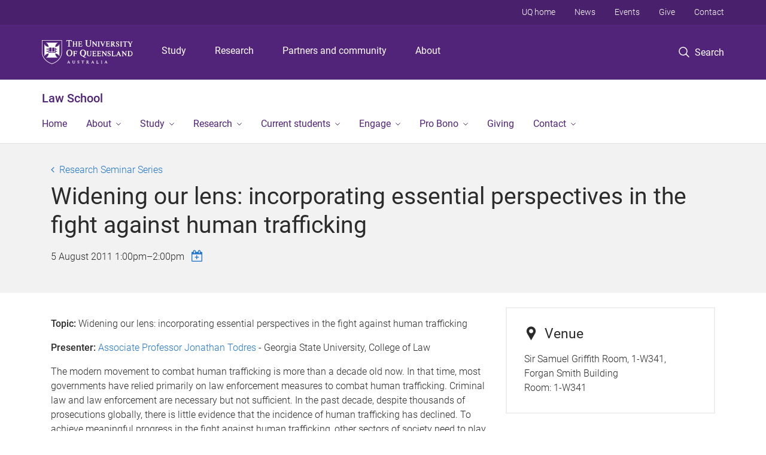

--- FILE ---
content_type: text/html; charset=utf-8
request_url: https://law.uq.edu.au/event/session/4939
body_size: 13256
content:
<!DOCTYPE html>
<!--[if lt IE 7]> <html class="lt-ie9 lt-ie8 lt-ie7" lang="en" dir="ltr"> <![endif]-->
<!--[if IE 7]> <html class="lte-ie7 lt-ie9 lt-ie8" lang="en" dir="ltr"> <![endif]-->
<!--[if IE 8]> <html class="lte-ie8 lt-ie9" lang="en" dir="ltr"> <![endif]-->
<!--[if lte IE 9]> <html class="lte-ie9" lang="en" dir="ltr"> <![endif]-->
<!--[if gt IE 9]><!--> <html xmlns="http://www.w3.org/1999/xhtml" lang="en" dir="ltr"> <!--<![endif]-->
<head>
  <meta http-equiv="Content-Type" content="text/html; charset=utf-8" />
<link rel="shortcut icon" href="https://law.uq.edu.au/sites/all/themes/custom/uq_standard/favicon.ico" type="image/vnd.microsoft.icon" />
<meta name="viewport" content="width=device-width,initial-scale=1" />
<link rel="apple-touch-icon" href="https://static.uq.net.au/v4/logos/corporate/uq-apple-touch-icon.png" type="image/png" />
<meta name="generator" content="Drupal 7 (https://www.drupal.org)" />
<link rel="canonical" href="https://law.uq.edu.au/event/session/4939" />
<link rel="shortlink" href="https://law.uq.edu.au/node/4939" />
<meta property="og:title" content="Widening our lens: incorporating essential perspectives in the fight against human trafficking" />
<meta property="og:updated_time" content="2020-11-04T15:52:29+10:00" />
<meta property="article:published_time" content="2016-09-28T15:04:52+10:00" />
<meta property="article:modified_time" content="2020-11-04T15:52:29+10:00" />
<meta name="msvalidate.01" content="1D347AB66A45715B5302E84A9FACA1F6" />
  <title>Research Seminar Series - Law School - University of Queensland</title>
  <style type="text/css" media="all">
@import url("https://law.uq.edu.au/sites/all/modules/contrib/field_hidden/field_hidden.css?t0lx85");
@import url("https://law.uq.edu.au/sites/all/modules/custom/uq_components/core/uq_snippets/uq_snippets.css?t0lx85");
@import url("https://law.uq.edu.au/modules/user/user.css?t0lx85");
@import url("https://law.uq.edu.au/sites/all/modules/contrib/video_filter/video_filter.css?t0lx85");
@import url("https://law.uq.edu.au/sites/all/modules/custom/uq_components/components/uq_panel_feature/css/style.css?t0lx85");
@import url("https://law.uq.edu.au/sites/all/modules/contrib/ckeditor_image2/ckeditor_image2.theme.css?t0lx85");
</style>
<style type="text/css" media="all">
@import url("https://law.uq.edu.au/sites/all/modules/contrib/panels/css/panels.css?t0lx85");
@import url("https://law.uq.edu.au/sites/all/modules/contrib/taxonomy_access/taxonomy_access.css?t0lx85");
</style>
<link type="text/css" rel="stylesheet" href="https://static.uq.net.au/v6/fonts/Roboto/roboto.css" media="all" />
<link type="text/css" rel="stylesheet" href="https://static.uq.net.au/latest/css/uqds_uq-standard.css?t0lx85" media="all" />
<style type="text/css" media="all">
@import url("https://law.uq.edu.au/sites/all/themes/custom/uq_standard/css/styles.css?t0lx85");
</style>
<style type="text/css" media="print">
@import url("https://law.uq.edu.au/sites/all/themes/custom/uq_standard/css/print.css?t0lx85");
</style>
  <!--[if lt IE 9]>
  <script src="/sites/all/themes/custom/uq_standard/bower_components/html5shiv/dist/html5shiv.min.js"></script>
  <script src="/sites/all/themes/custom/uq_standard/bower_components/respond/dest/respond.min.js"></script>
  <![endif]-->
  <script type="text/javascript">
<!--//--><![CDATA[//><!--
(function(i,s,o,g,r,a,m){i["GoogleAnalyticsObject"]=r;i[r]=i[r]||function(){(i[r].q=i[r].q||[]).push(arguments)},i[r].l=1*new Date();a=s.createElement(o),m=s.getElementsByTagName(o)[0];a.async=1;a.src=g;m.parentNode.insertBefore(a,m)})(window,document,"script","https://www.google-analytics.com/analytics.js","ga");ga("create", "UA-1590516-1", {"cookieDomain":"auto"});ga("require", "linkid", "linkid.js");ga("set", "anonymizeIp", true);ga("send", "pageview");
//--><!]]>
</script>
</head>
<body class="html not-front not-logged-in no-sidebars page-node page-node- page-node-4939 node-type-uq-event-session event-session-page" >
  <div class="skip-link">
    <a href="#main-menu" tabindex="1" class="skip-link__link element-invisible element-focusable">Skip to menu</a>
    <a href="#main-content" class="skip-link__link element-invisible element-focusable">Skip to content</a>
    <a href="#site-footer" class="skip-link__link element-invisible element-focusable">Skip to footer</a>
  </div>
    <div class="region region-page-top">
    <noscript aria-hidden="true"><iframe src="https://www.googletagmanager.com/ns.html?id=GTM-NC7M38Q"
 height="0" width="0" style="display:none;visibility:hidden"></iframe></noscript>
  </div>
  
  

<header class="uq-header" data-gtm-category="Header">
  <div class="uq-header__container">
    <div class="uq-header__menu-toggle">
      <button type="button" class="nav-primary__toggle nav-primary__menu-toggle slide-menu__control"
        data-target="global-mobile-nav" data-action="toggle">Menu
      </button>
    </div>
    <div class="uq-header__logo">
      <a class="logo--large" href="https://www.uq.edu.au/">
        <img alt="The University of Queensland"
          src="https://static.uq.net.au/v11/logos/corporate/uq-logo--reversed.svg">
      </a>
    </div>
    <div class="uq-header__nav-primary" data-gtm-category="Primary header">
      <nav class="uq-header__nav-primary-container" aria-label="primary navigation">
        <ul class="uq-header__nav-primary-list">
                    <li class="uq-header__nav-primary-item"><a
              class="uq-header__nav-primary-link"
              href="https://study.uq.edu.au/"
              data-gtm-label="Study">Study</a>
            
          </li>
                    <li class="uq-header__nav-primary-item"><a
              class="uq-header__nav-primary-link"
              href="https://research.uq.edu.au/"
              data-gtm-label="Research">Research</a>
            
          </li>
                    <li class="uq-header__nav-primary-item"><a
              class="uq-header__nav-primary-link"
              href="https://partners-community.uq.edu.au"
              data-gtm-label="Partners and community">Partners and community</a>
            
          </li>
                    <li class="uq-header__nav-primary-item"><a
              class="uq-header__nav-primary-link"
              href="https://about.uq.edu.au/"
              data-gtm-label="About">About</a>
            
          </li>
                  </ul>
      </nav>
    </div>
    <div class="uq-header__search-toggle" data-gtm-category="Search">
      <button class="nav-primary__toggle nav-primary__search-toggle" data-gtm-action="Toggle">
        <div class="search-toggle__label">Search</div>
      </button>
    </div>
  </div>

  <!-- Mobile only navigation -->
  <nav class="slide-menu global-mobile-nav" id="global-mobile-nav" aria-label="primary navigation mobile">
    <div class="uq-site-header__title-container">
      <div class="uq-site-header__title-container__left">
        <a href="/" class="uq-site-header__title">Law School</a>
      </div>
    </div>
    <ul>
      <!-- site specific navigation -->
              <li data-gtm-category="Main navigation">
          <a href="/" class="slide-menu__control"
            data-gtm-category="UQ Header"
            data-gtm-label="Home"
            aria-haspopup="true"
            aria-expanded="false"
            >
            Home          </a>
                    </li>
              <li data-gtm-category="Main navigation">
          <a href="/about" class="slide-menu__control"
            data-gtm-category="UQ Header"
            data-gtm-label="About"
            aria-haspopup="true"
            aria-expanded="false"
            >
            About          </a>
                          <ul>
                                                <li class='first__overview'>
                  <a href="/about" class="global-mobile-nav__audience-link slide-menu__control"
                      data-gtm-category="UQ Header"
                      data-gtm-label="About"
                      >
                      About                    </a>
                  </li>
                                                                              <li>
                        <a
                          href="/about/mission-and-strategy"
                          data-gtm-label="Mission and strategy > Mission and strategy"
                        >
                          Mission and strategy                        </a>
                      </li>
                                                                              <li>
                        <a
                          href="/about/our-people"
                          data-gtm-label="Our people > Our people"
                        >
                          Our people                        </a>
                      </li>
                                                                              <li>
                        <a
                          href="/news"
                          data-gtm-label="News > News"
                        >
                          News                        </a>
                      </li>
                                                                              <li>
                        <a
                          href="/about/history"
                          data-gtm-label="History > History"
                        >
                          History                        </a>
                      </li>
                                                                              <li>
                        <a
                          href="/your-new-law-school"
                          data-gtm-label="An inspiring environment > An inspiring environment"
                        >
                          An inspiring environment                        </a>
                      </li>
                                                                              <li>
                        <a
                          href="/about/awards"
                          data-gtm-label="Awards and achievements > Awards and achievements"
                        >
                          Awards and achievements                        </a>
                      </li>
                                                                                                                          </ul>
                    </li>
              <li data-gtm-category="Main navigation">
          <a href="/study" class="slide-menu__control"
            data-gtm-category="UQ Header"
            data-gtm-label="Study"
            aria-haspopup="true"
            aria-expanded="false"
            >
            Study          </a>
                          <ul>
                                                <li class='first__overview'>
                  <a href="/study" class="global-mobile-nav__audience-link slide-menu__control"
                      data-gtm-category="UQ Header"
                      data-gtm-label="Study"
                      >
                      Study                    </a>
                  </li>
                                                                              <li>
                        <a
                          href="/study/undergraduate"
                          data-gtm-label="Undergraduate study > Undergraduate study"
                        >
                          Undergraduate study                        </a>
                      </li>
                                                                              <li>
                        <a
                          href="/masters"
                          data-gtm-label="Masters guide > Masters guide"
                        >
                          Masters guide                        </a>
                      </li>
                                                                              <li>
                        <a
                          href="/study/phd"
                          data-gtm-label="PhDs and research master's degrees > PhDs and research master's degrees"
                        >
                          PhDs and research master's degrees                        </a>
                      </li>
                                                                              <li>
                        <a
                          href="/study/cpd"
                          data-gtm-label="Continuing Professional Development > Continuing Professional Development"
                        >
                          Continuing Professional Development                        </a>
                      </li>
                                                                              <li>
                        <a
                          href="/study/scholarships"
                          data-gtm-label="Scholarships and prizes > Scholarships and prizes"
                        >
                          Scholarships and prizes                        </a>
                      </li>
                                                                                                                          </ul>
                    </li>
              <li data-gtm-category="Main navigation">
          <a href="/research" class="slide-menu__control"
            data-gtm-category="UQ Header"
            data-gtm-label="Research"
            aria-haspopup="true"
            aria-expanded="false"
            >
            Research          </a>
                          <ul>
                                                <li class='first__overview'>
                  <a href="/research" class="global-mobile-nav__audience-link slide-menu__control"
                      data-gtm-category="UQ Header"
                      data-gtm-label="Research"
                      >
                      Research                    </a>
                  </li>
                                                                              <li>
                        <a
                          href="/research/research-themes"
                          data-gtm-label="Research themes > Research themes"
                        >
                          Research themes                        </a>
                      </li>
                                                                              <li>
                        <a
                          href="https://law.uq.edu.au/research#centres"
                          data-gtm-label="Research centres and groups > Research centres and groups"
                        >
                          Research centres and groups                        </a>
                      </li>
                                                                              <li>
                        <a
                          href="/research/partner"
                          data-gtm-label="Partner with us > Partner with us"
                        >
                          Partner with us                        </a>
                      </li>
                                                                              <li>
                        <a
                          href="/research/publications"
                          data-gtm-label="Publications and resources > Publications and resources"
                        >
                          Publications and resources                        </a>
                      </li>
                                                                              <li>
                        <a
                          href="/research/visitor-program"
                          data-gtm-label="Visitor Program > Visitor Program"
                        >
                          Visitor Program                        </a>
                      </li>
                                                                              <li>
                        <a
                          href="/research/whats-on"
                          data-gtm-label="What's On > What's On"
                        >
                          What's On                        </a>
                      </li>
                                                                                                                          </ul>
                    </li>
              <li data-gtm-category="Main navigation">
          <a href="/current-students" class="slide-menu__control"
            data-gtm-category="UQ Header"
            data-gtm-label="Current students"
            aria-haspopup="true"
            aria-expanded="false"
            >
            Current students          </a>
                          <ul>
                                                <li class='first__overview'>
                  <a href="/current-students" class="global-mobile-nav__audience-link slide-menu__control"
                      data-gtm-category="UQ Header"
                      data-gtm-label="Current students"
                      >
                      Current students                    </a>
                  </li>
                                                                              <li>
                        <a
                          href="/current-students/announcements-and-policies"
                          data-gtm-label="Announcements and policies > Announcements and policies"
                        >
                          Announcements and policies                        </a>
                      </li>
                                                                              <li>
                        <a
                          href="/student-support/information-students/assessment-and-examinations"
                          data-gtm-label="Assessment and examinations > Assessment and examinations"
                        >
                          Assessment and examinations                        </a>
                      </li>
                                                                              <li>
                        <a
                          href="/current-students/careers-overseas"
                          data-gtm-label="Careers and overseas opportunities > Careers and overseas opportunities"
                        >
                          Careers and overseas opportunities                        </a>
                      </li>
                                                                              <li>
                        <a
                          href="/current-students/course-information"
                          data-gtm-label="Course information and support > Course information and support"
                        >
                          Course information and support                        </a>
                      </li>
                                                                              <li>
                        <a
                          href="/current-students/hdr"
                          data-gtm-label="HDR resources > HDR resources"
                        >
                          HDR resources                        </a>
                      </li>
                                                                              <li>
                        <a
                          href="/current-students/wellness"
                          data-gtm-label="Life and wellbeing > Life and wellbeing"
                        >
                          Life and wellbeing                        </a>
                      </li>
                                                                              <li>
                        <a
                          href="/current-students/mooting"
                          data-gtm-label="Mooting > Mooting"
                        >
                          Mooting                        </a>
                      </li>
                                                                              <li>
                        <a
                          href="/current-students/student-societies"
                          data-gtm-label="Student societies > Student societies"
                        >
                          Student societies                        </a>
                      </li>
                                                                              <li>
                        <a
                          href="https://law.uq.edu.au/current-students/the-hub"
                          data-gtm-label="The Hub > The Hub"
                        >
                          The Hub                        </a>
                      </li>
                                                                              <li>
                        <a
                          href="/current-students/feedback"
                          data-gtm-label="Submit your feedback > Submit your feedback"
                        >
                          Submit your feedback                        </a>
                      </li>
                                                                                                                          </ul>
                    </li>
              <li data-gtm-category="Main navigation">
          <a href="/engagement" class="slide-menu__control"
            data-gtm-category="UQ Header"
            data-gtm-label="Engage"
            aria-haspopup="true"
            aria-expanded="false"
            >
            Engage          </a>
                          <ul>
                                                <li class='first__overview'>
                  <a href="/engagement" class="global-mobile-nav__audience-link slide-menu__control"
                      data-gtm-category="UQ Header"
                      data-gtm-label="Engage"
                      >
                      Engage                    </a>
                  </li>
                                                                              <li>
                        <a
                          href="/engage/alumni"
                          data-gtm-label="Alumni > Alumni"
                        >
                          Alumni                        </a>
                      </li>
                                                                              <li>
                        <a
                          href="/research/partner"
                          data-gtm-label="Research partners > Research partners"
                        >
                          Research partners                        </a>
                      </li>
                                                                              <li>
                        <a
                          href="/engage/events"
                          data-gtm-label="Events > Events"
                        >
                          Events                        </a>
                      </li>
                                                                              <li>
                        <a
                          href="/pro-bono/give"
                          data-gtm-label="Give to the UQ Pro Bono Centre > Give to the UQ Pro Bono Centre"
                        >
                          Give to the UQ Pro Bono Centre                        </a>
                      </li>
                                                                                                                          </ul>
                    </li>
              <li data-gtm-category="Main navigation">
          <a href="/pro-bono" class="slide-menu__control"
            data-gtm-category="UQ Header"
            data-gtm-label="Pro Bono"
            aria-haspopup="true"
            aria-expanded="false"
            >
            Pro Bono          </a>
                          <ul>
                                                <li class='first__overview'>
                  <a href="/pro-bono" class="global-mobile-nav__audience-link slide-menu__control"
                      data-gtm-category="UQ Header"
                      data-gtm-label="Pro Bono"
                      >
                      Pro Bono                    </a>
                  </li>
                                                                              <li>
                        <a
                          href="/pro-bono/about-uq-pro-bono-centre"
                          data-gtm-label="About us > About us"
                        >
                          About us                        </a>
                      </li>
                                                                              <li>
                        <a
                          href="/pro-bono/our-people"
                          data-gtm-label="Our people > Our people"
                        >
                          Our people                        </a>
                      </li>
                                                                              <li>
                        <a
                          href="/pro-bono/student-opportunities/join-roster"
                          data-gtm-label="For students > For students"
                        >
                          For students                        </a>
                      </li>
                                                                              <li>
                        <a
                          href="/pro-bono/practitioners"
                          data-gtm-label="For practitioners > For practitioners"
                        >
                          For practitioners                        </a>
                      </li>
                                                                              <li>
                        <a
                          href="/pro-bono/rrr-project"
                          data-gtm-label="Regional, Rural and Remote (RRR) Project > Regional, Rural and Remote (RRR) Project"
                        >
                          Regional, Rural and Remote (RRR) Project                        </a>
                      </li>
                                                                              <li>
                        <a
                          href="/current-students/course-information-and-support/legal-clinics"
                          data-gtm-label="LAWS5180: Clinical Legal Education > LAWS5180: Clinical Legal Education"
                        >
                          LAWS5180: Clinical Legal Education                        </a>
                      </li>
                                                                              <li>
                        <a
                          href="/pro-bono/publications"
                          data-gtm-label="Publications > Publications"
                        >
                          Publications                        </a>
                      </li>
                                                                              <li>
                        <a
                          href="https://law.uq.edu.au/pro-bono-roster-faqs"
                          data-gtm-label="FAQs > FAQs"
                        >
                          FAQs                        </a>
                      </li>
                                                                                                                          </ul>
                    </li>
              <li data-gtm-category="Main navigation">
          <a href="/giving" class="slide-menu__control"
            data-gtm-category="UQ Header"
            data-gtm-label="Giving"
            aria-haspopup="true"
            aria-expanded="false"
            >
            Giving          </a>
                    </li>
              <li data-gtm-category="Main navigation">
          <a href="/contact" class="slide-menu__control"
            data-gtm-category="UQ Header"
            data-gtm-label="Contact"
            aria-haspopup="true"
            aria-expanded="false"
            >
            Contact          </a>
                          <ul>
                                                <li class='first__overview'>
                  <a href="/contact" class="global-mobile-nav__audience-link slide-menu__control"
                      data-gtm-category="UQ Header"
                      data-gtm-label="Contact"
                      >
                      Contact                    </a>
                  </li>
                                                                              <li>
                        <a
                          href="/contact/staff-directory"
                          data-gtm-label="Staff directory > Staff directory"
                        >
                          Staff directory                        </a>
                      </li>
                                                                                                                          </ul>
                    </li>
            <!-- END : site specific navigation -->
            <li class="uq-header__newglobal-nav-item" data-gtm-category="Primary header">
        <a class="uq-header__newglobal-nav-link slide-menu__control"
          href="https://study.uq.edu.au/">Study</a>
              </li>
            <li class="uq-header__newglobal-nav-item" data-gtm-category="Primary header">
        <a class="uq-header__newglobal-nav-link slide-menu__control"
          href="https://research.uq.edu.au/">Research</a>
              </li>
            <li class="uq-header__newglobal-nav-item" data-gtm-category="Primary header">
        <a class="uq-header__newglobal-nav-link slide-menu__control"
          href="https://partners-community.uq.edu.au">Partners and community</a>
              </li>
            <li class="uq-header__newglobal-nav-item" data-gtm-category="Primary header">
        <a class="uq-header__newglobal-nav-link slide-menu__control"
          href="https://about.uq.edu.au/">About</a>
              </li>
                  <li class="uq-header__nav-secondary-item" data-gtm-category="Secondary header">
        <a class="uq-header__nav-secondary-link" href="https://www.uq.edu.au/">UQ home</a>
      </li>
            <li class="uq-header__nav-secondary-item" data-gtm-category="Secondary header">
        <a class="uq-header__nav-secondary-link" href="https://www.uq.edu.au/news/">News</a>
      </li>
            <li class="uq-header__nav-secondary-item" data-gtm-category="Secondary header">
        <a class="uq-header__nav-secondary-link" href="https://www.uq.edu.au/uq-events">Events</a>
      </li>
            <li class="uq-header__nav-secondary-item" data-gtm-category="Secondary header">
        <a class="uq-header__nav-secondary-link" href="https://alumni.uq.edu.au/giving/">Give</a>
      </li>
            <li class="uq-header__nav-secondary-item" data-gtm-category="Secondary header">
        <a class="uq-header__nav-secondary-link" href="https://contacts.uq.edu.au/">Contact</a>
      </li>
          </ul>
  </nav>
  <div class="uq-header__search" data-gtm-category="Search">
    <div class="uq-header__search-container">
      <form action="https://search.uq.edu.au/" method="get" data-gtm-action="Text search" data-gtm-form-action="">
        <fieldset>
          <div class="uq-header__search-query">
            <label for="edit-q" class="visually-hidden uq-header__search-query-label">Search term</label>
            <input type="text" id="edit-q" name="q" value="" maxlength="128" placeholder="Search by keyword" class="uq-header__search-query-input" data-gtm-trigger="change" data-gtm-form-search="">
            <span class="uq-header__search-query-button">
              <input type="submit" name="op" value="Search" class="uq-header__search-query-submit" data-gtm-trigger="click">
            </span>

                        <input type="hidden" value="https://law.uq.edu.au" name="as_sitesearch" id="edit-as_sitesearch-on">
          </div>
        </fieldset>
      </form>
    </div>
  </div>
  <div class="uq-header__nav-secondary">
    <nav class="uq-header__nav-secondary-container">
      <ul class="uq-header__nav-secondary-list">
                <li class="uq-header__nav-secondary-item">
          <a
            href="https://www.uq.edu.au/"
            class="uq-header__nav-secondary-link"
            data-gtm-category="Secondary header"
            data-gtm-label="UQ home"
          >
            UQ home          </a>
        </li>
                <li class="uq-header__nav-secondary-item">
          <a
            href="https://www.uq.edu.au/news/"
            class="uq-header__nav-secondary-link"
            data-gtm-category="Secondary header"
            data-gtm-label="News"
          >
            News          </a>
        </li>
                <li class="uq-header__nav-secondary-item">
          <a
            href="https://www.uq.edu.au/uq-events"
            class="uq-header__nav-secondary-link"
            data-gtm-category="Secondary header"
            data-gtm-label="Events"
          >
            Events          </a>
        </li>
                <li class="uq-header__nav-secondary-item">
          <a
            href="https://alumni.uq.edu.au/giving/"
            class="uq-header__nav-secondary-link"
            data-gtm-category="Secondary header"
            data-gtm-label="Give"
          >
            Give          </a>
        </li>
                <li class="uq-header__nav-secondary-item">
          <a
            href="https://contacts.uq.edu.au/"
            class="uq-header__nav-secondary-link"
            data-gtm-category="Secondary header"
            data-gtm-label="Contact"
          >
            Contact          </a>
        </li>
              </ul>
    </nav>
  </div>
</header>

  <div class="uq-site-header">
  <div class="uq-site-header__title-container">
    <div class="uq-site-header__title-container__left">
      <a href="/" class="uq-site-header__title">Law School</a>
    </div>
    <div class="uq-site-header__title-container__right">
      <button class="uq-site-header__navigation-toggle jsNavToggle" data-gtm-action="Toggle">Menu</button>
    </div>
  </div>
  <div class="uq-site-header__navigation-container">
    <nav class="uq-site-header__navigation" aria-label="Site navigation" id="jsNav">
      <ul class="uq-site-header__navigation__list uq-site-header__navigation__list--level-1">
                <li class="uq-site-header__navigation__list-item
                            ">
          <a href="/" aria-haspopup="true" aria-expanded="false"
            class="uq-site-header__navigation__list-link">
            Home          </a>
                  </li>
                <li class="uq-site-header__navigation__list-item
              uq-site-header__navigation__list-item--has-subnav              ">
          <a href="/about" aria-haspopup="true" aria-expanded="false"
            class="uq-site-header__navigation__list-link">
            About          </a>
                    <button class="uq-site-header__navigation__sub-toggle" data-gtm-action="Toggle"><span
              class="visually-hidden">Show About sub-navigation</span></button>
          <ul class="uq-site-header__navigation__list uq-site-header__navigation__list--level-2"
            aria-label="Study sub-navigation">
                                          <li class="uq-site-header__navigation__list-item">
                  <a href="/about/mission-and-strategy">
                    Mission and strategy                  </a>
                </li>
                                                        <li class="uq-site-header__navigation__list-item">
                  <a href="/about/our-people">
                    Our people                  </a>
                </li>
                                                        <li class="uq-site-header__navigation__list-item">
                  <a href="/news">
                    News                  </a>
                </li>
                                                        <li class="uq-site-header__navigation__list-item">
                  <a href="/about/history">
                    History                  </a>
                </li>
                                                        <li class="uq-site-header__navigation__list-item">
                  <a href="/your-new-law-school">
                    An inspiring environment                  </a>
                </li>
                                                        <li class="uq-site-header__navigation__list-item">
                  <a href="/about/awards">
                    Awards and achievements                  </a>
                </li>
                                                                                        </ul>
                  </li>
                <li class="uq-site-header__navigation__list-item
              uq-site-header__navigation__list-item--has-subnav              ">
          <a href="/study" aria-haspopup="true" aria-expanded="false"
            class="uq-site-header__navigation__list-link">
            Study          </a>
                    <button class="uq-site-header__navigation__sub-toggle" data-gtm-action="Toggle"><span
              class="visually-hidden">Show Study sub-navigation</span></button>
          <ul class="uq-site-header__navigation__list uq-site-header__navigation__list--level-2"
            aria-label="Study sub-navigation">
                                          <li class="uq-site-header__navigation__list-item">
                  <a href="/study/undergraduate">
                    Undergraduate study                  </a>
                </li>
                                                        <li class="uq-site-header__navigation__list-item">
                  <a href="/masters">
                    Masters guide                  </a>
                </li>
                                                        <li class="uq-site-header__navigation__list-item">
                  <a href="/study/phd">
                    PhDs and research master's degrees                  </a>
                </li>
                                                        <li class="uq-site-header__navigation__list-item">
                  <a href="/study/cpd">
                    Continuing Professional Development                  </a>
                </li>
                                                        <li class="uq-site-header__navigation__list-item">
                  <a href="/study/scholarships">
                    Scholarships and prizes                  </a>
                </li>
                                                                                        </ul>
                  </li>
                <li class="uq-site-header__navigation__list-item
              uq-site-header__navigation__list-item--has-subnav              ">
          <a href="/research" aria-haspopup="true" aria-expanded="false"
            class="uq-site-header__navigation__list-link">
            Research          </a>
                    <button class="uq-site-header__navigation__sub-toggle" data-gtm-action="Toggle"><span
              class="visually-hidden">Show Research sub-navigation</span></button>
          <ul class="uq-site-header__navigation__list uq-site-header__navigation__list--level-2"
            aria-label="Study sub-navigation">
                                          <li class="uq-site-header__navigation__list-item">
                  <a href="/research/research-themes">
                    Research themes                  </a>
                </li>
                                                        <li class="uq-site-header__navigation__list-item">
                  <a href="https://law.uq.edu.au/research#centres">
                    Research centres and groups                  </a>
                </li>
                                                        <li class="uq-site-header__navigation__list-item">
                  <a href="/research/partner">
                    Partner with us                  </a>
                </li>
                                                        <li class="uq-site-header__navigation__list-item">
                  <a href="/research/publications">
                    Publications and resources                  </a>
                </li>
                                                        <li class="uq-site-header__navigation__list-item">
                  <a href="/research/visitor-program">
                    Visitor Program                  </a>
                </li>
                                                        <li class="uq-site-header__navigation__list-item">
                  <a href="/research/whats-on">
                    What's On                  </a>
                </li>
                                                                                        </ul>
                  </li>
                <li class="uq-site-header__navigation__list-item
              uq-site-header__navigation__list-item--has-subnav              ">
          <a href="/current-students" aria-haspopup="true" aria-expanded="false"
            class="uq-site-header__navigation__list-link">
            Current students          </a>
                    <button class="uq-site-header__navigation__sub-toggle" data-gtm-action="Toggle"><span
              class="visually-hidden">Show Current students sub-navigation</span></button>
          <ul class="uq-site-header__navigation__list uq-site-header__navigation__list--level-2"
            aria-label="Study sub-navigation">
                                          <li class="uq-site-header__navigation__list-item">
                  <a href="/current-students/announcements-and-policies">
                    Announcements and policies                  </a>
                </li>
                                                        <li class="uq-site-header__navigation__list-item">
                  <a href="/student-support/information-students/assessment-and-examinations">
                    Assessment and examinations                  </a>
                </li>
                                                        <li class="uq-site-header__navigation__list-item">
                  <a href="/current-students/careers-overseas">
                    Careers and overseas opportunities                  </a>
                </li>
                                                        <li class="uq-site-header__navigation__list-item">
                  <a href="/current-students/course-information">
                    Course information and support                  </a>
                </li>
                                                        <li class="uq-site-header__navigation__list-item">
                  <a href="/current-students/hdr">
                    HDR resources                  </a>
                </li>
                                                        <li class="uq-site-header__navigation__list-item">
                  <a href="/current-students/wellness">
                    Life and wellbeing                  </a>
                </li>
                                                        <li class="uq-site-header__navigation__list-item">
                  <a href="/current-students/mooting">
                    Mooting                  </a>
                </li>
                                                        <li class="uq-site-header__navigation__list-item">
                  <a href="/current-students/student-societies">
                    Student societies                  </a>
                </li>
                                                        <li class="uq-site-header__navigation__list-item">
                  <a href="https://law.uq.edu.au/current-students/the-hub">
                    The Hub                  </a>
                </li>
                                                        <li class="uq-site-header__navigation__list-item">
                  <a href="/current-students/feedback">
                    Submit your feedback                  </a>
                </li>
                                                                                        </ul>
                  </li>
                <li class="uq-site-header__navigation__list-item
              uq-site-header__navigation__list-item--has-subnav              ">
          <a href="/engagement" aria-haspopup="true" aria-expanded="false"
            class="uq-site-header__navigation__list-link">
            Engage          </a>
                    <button class="uq-site-header__navigation__sub-toggle" data-gtm-action="Toggle"><span
              class="visually-hidden">Show Engage sub-navigation</span></button>
          <ul class="uq-site-header__navigation__list uq-site-header__navigation__list--level-2"
            aria-label="Study sub-navigation">
                                          <li class="uq-site-header__navigation__list-item">
                  <a href="/engage/alumni">
                    Alumni                  </a>
                </li>
                                                        <li class="uq-site-header__navigation__list-item">
                  <a href="/research/partner">
                    Research partners                  </a>
                </li>
                                                        <li class="uq-site-header__navigation__list-item">
                  <a href="/engage/events">
                    Events                  </a>
                </li>
                                                        <li class="uq-site-header__navigation__list-item">
                  <a href="/pro-bono/give">
                    Give to the UQ Pro Bono Centre                  </a>
                </li>
                                                                                        </ul>
                  </li>
                <li class="uq-site-header__navigation__list-item
              uq-site-header__navigation__list-item--has-subnav              ">
          <a href="/pro-bono" aria-haspopup="true" aria-expanded="false"
            class="uq-site-header__navigation__list-link">
            Pro Bono          </a>
                    <button class="uq-site-header__navigation__sub-toggle" data-gtm-action="Toggle"><span
              class="visually-hidden">Show Pro Bono sub-navigation</span></button>
          <ul class="uq-site-header__navigation__list uq-site-header__navigation__list--level-2"
            aria-label="Study sub-navigation">
                                          <li class="uq-site-header__navigation__list-item">
                  <a href="/pro-bono/about-uq-pro-bono-centre">
                    About us                  </a>
                </li>
                                                        <li class="uq-site-header__navigation__list-item">
                  <a href="/pro-bono/our-people">
                    Our people                  </a>
                </li>
                                                        <li class="uq-site-header__navigation__list-item">
                  <a href="/pro-bono/student-opportunities/join-roster">
                    For students                  </a>
                </li>
                                                        <li class="uq-site-header__navigation__list-item">
                  <a href="/pro-bono/practitioners">
                    For practitioners                  </a>
                </li>
                                                        <li class="uq-site-header__navigation__list-item">
                  <a href="/pro-bono/rrr-project">
                    Regional, Rural and Remote (RRR) Project                  </a>
                </li>
                                                        <li class="uq-site-header__navigation__list-item">
                  <a href="/current-students/course-information-and-support/legal-clinics">
                    LAWS5180: Clinical Legal Education                  </a>
                </li>
                                                        <li class="uq-site-header__navigation__list-item">
                  <a href="/pro-bono/publications">
                    Publications                  </a>
                </li>
                                                        <li class="uq-site-header__navigation__list-item">
                  <a href="https://law.uq.edu.au/pro-bono-roster-faqs">
                    FAQs                  </a>
                </li>
                                                                                        </ul>
                  </li>
                <li class="uq-site-header__navigation__list-item
                            ">
          <a href="/giving" aria-haspopup="true" aria-expanded="false"
            class="uq-site-header__navigation__list-link">
            Giving          </a>
                  </li>
                <li class="uq-site-header__navigation__list-item
              uq-site-header__navigation__list-item--has-subnav              ">
          <a href="/contact" aria-haspopup="true" aria-expanded="false"
            class="uq-site-header__navigation__list-link">
            Contact          </a>
                    <button class="uq-site-header__navigation__sub-toggle" data-gtm-action="Toggle"><span
              class="visually-hidden">Show Contact sub-navigation</span></button>
          <ul class="uq-site-header__navigation__list uq-site-header__navigation__list--level-2"
            aria-label="Study sub-navigation">
                                          <li class="uq-site-header__navigation__list-item">
                  <a href="/contact/staff-directory">
                    Staff directory                  </a>
                </li>
                                                                                        </ul>
                  </li>
              </ul>
    </nav>
  </div>
</div>

<div class="page">
  
  
    <a id="main-content"></a>
  <div class="page__content clearfix">
      <div class="region region-content">
    <div id="block-system-main" class="block block-system">

    
  <div class="content" class="block__content">
    
  <div class="layout-region__top">
    <div class="panel-pane pane-panels-mini pane-event-session-page-header page__header"  >
  
    

<div class="panel-pane__content">
  

  <div class="row">
    <div class="layout-region__main large-12 columns">
      <div class="panel-pane pane-node-title"  >
  
    

<div class="panel-pane__content">
  <div class="event__title page__sub-title"><a href="/event/897/research-seminar-series">Research Seminar Series</a></div>
</div>


</div>
<div class="panel-separator"></div><div class="panel-pane pane-node-title page__title event-session__title"  >
  
    

<div class="panel-pane__content">
  <h1>Widening our lens: incorporating essential perspectives in the fight against human trafficking</h1>
</div>


</div>
<div class="panel-separator"></div><div class="panel-pane pane-entity-field pane-node-field-uq-session-event-date event-session__date"  >
  
    

<div class="panel-pane__content">
  <div class="field field-name-field-uq-session-event-date field-type-datetime field-label-hidden event-session__date"><div class="field-items"><div class="field-item even"><span class="date-display-single">5 August 2011 <span class="date--start">1:00pm</span>&ndash;<span class="date--end">2:00pm</span></span></div></div></div></div>


</div>
<div class="panel-separator"></div><div class="panel-pane pane-entity-field-extra pane-node-uq-ical-link event-session__calendar-add-link"  >
  
    

<div class="panel-pane__content">
  <a class="icon icon-calendar-plus-o" title="Add to calendar"  href="/event/session/4939/calendar.ics">&nbsp;</a></div>


</div>
    </div>
  </div>

</div>


</div>
  </div>

  <div class="row">
    <div class="layout-region__main large-8 columns"><div class="panel-pane pane-entity-field pane-node-field-uq-session-body event-session__description"  >
  
    

<div class="panel-pane__content">
  <div class="field field-name-field-uq-session-body field-type-text-long field-label-hidden"><div class="field-items"><div class="field-item even"><p><strong>Topic: </strong>Widening our lens: incorporating essential perspectives in the fight against human trafficking</p>

<p><strong>Presenter: </strong><a href="http://law.gsu.edu/directory/todres" target="_blank">Associate Professor Jonathan Todres</a> - Georgia State University, College of Law</p>

<p>The modern movement to combat human trafficking is more than a decade old now. In that time, most governments have relied primarily on law enforcement measures to combat human trafficking. Criminal law and law enforcement are necessary but not sufficient. In the past decade, despite thousands of prosecutions globally, there is little evidence that the incidence of human trafficking has declined. To achieve meaningful progress in the fight against human trafficking, other sectors of society need to play a more significant role. This paper explores places and perspectives policy makers might look to in order to develop law, policy, and programs that are better equipped to prevent this gross violation of human dignity.</p>

<p>All welcome, no RSVP required.</p>

<p><strong>Contact: </strong>Beth Williams, ph: 334 69350, email: <a href="mailto:marketing@law.uq.edu.au">marketing@law.uq.edu.au</a></p>
</div></div></div></div>


</div>
<div class="panel-separator"></div><div class="panel-pane pane-entity-field pane-node-field-uq-event-body event__description"  >
  
      <div class="panel-pane__title">
    <h3 class="pane-title">
    About Research Seminar Series  </h3>
</div>
  

<div class="panel-pane__content">
  <div class="field field-name-field-uq-event-body field-type-text-with-summary field-label-hidden"><div class="field-items"><div class="field-item even"><p>The UQ Law Research Seminar Series provides an opportunity to explore and critically discuss legal and interdisciplinary issues in an academic environment. The seminars are an integral part of the School’s research culture.</p>

<p>For further enquiries about this Seminar Series or if you are interested in presenting a seminar, please contact the Research Office (<a href="mailto:research@law.uq.edu.au">research@law.uq.edu.au</a>).</p>

<p>You may also be interested in related seminar series:</p>

<ul>
	<li><a href="https://law.uq.edu.au/research/science-technology-group/events">Law, Science and Technology events</a> - creating connections between the varieties of perspectives in law and the sciences.</li>
	<li><a href="/current-legal-issues-seminars">Current Legal Issues seminars</a> - a forum for discussion featuring leading scholars, practitioners and members of the judiciary.</li>
</ul>

<p>To receive notice of upcoming seminars and other law school news, please subscribe to the School’s <a href="http://www.vision6.com.au/em/forms/subscribe.php?db=502090&amp;s=218954&amp;a=36755&amp;k=Az5VlTVidurwKxpiLPWz7anyYnCRHA_cgPIQD2xUwq0">E-Newsletter</a>.</p>
</div></div></div></div>


</div>
</div>
    <div class="layout-region__right large-4 columns"><div class="panel-pane pane-entity-field pane-node-field-uq-session-location pane pane--outline"  >
  
      <div class="panel-pane__title">
    <h3 class="pane-title">
    <span class="icon icon--prefix icon-uq-location"></span>Venue  </h3>
</div>
  

<div class="panel-pane__content">
  
<div class="paragraphs-items paragraphs-items-field-uq-session-location paragraphs-items-field-uq-session-location-full paragraphs-items-full">
  <div class="field field-name-field-uq-session-location field-type-paragraphs field-label-hidden"><div class="field-items"><div class="field-item even"><div class="entity entity-paragraphs-item paragraphs-item-event-location event-session">
  <div class="content">
        <div class="field field-name-field-uq-event-location-address field-type-text-long field-label-hidden event-session__address"><div class="field-items"><div class="field-item even">Sir Samuel Griffith Room, 1-W341, Forgan Smith Building</div></div></div><div class="field field-name-field-uq-event-location-room field-type-text field-label-inline clearfix event-session__room"><div class="field-label">Room:&nbsp;</div><div class="field-items"><div class="field-item even">1-W341</div></div></div>  </div>
</div>
</div></div></div></div>
</div>


</div>
</div>
  </div>

  </div>
</div>
  </div>
  </div>
  </div>

  
<footer class="uq-footer" data-gtm-category="Footer">
  <div class="uq-acknowledgement uq-acknowledgement--large">
    <div class="uq-acknowledgement__content">
      <div class="uq-acknowledgement__text">
        UQ acknowledges the Traditional Owners and their custodianship of the lands on which UQ is situated. &mdash; <a href="https://about.uq.edu.au/reconciliation" class="uq-acknowledgement__link">Reconciliation at UQ</a>
      </div>
    </div>
  </div>
  <div class="uq-footer__container">
    <nav class="uq-footer__navigation uq-footer--desktop" aria-label="footer navigation">
      <ul class="uq-footer__navigation-list uq-footer__navigation-level-1">
                <li class="uq-footer__navigation-item">
          <h2 class="uq-footer__navigation-title">Media</h2>
          <ul class="uq-footer__navigation-list uq-footer__navigation-level-2">
                        <li class="uq-footer__navigation-item">
              <a href="https://www.uq.edu.au/news/contacts" class="uq-footer__navigation-link">Media team contacts</a>
            </li>
                        <li class="uq-footer__navigation-item">
              <a href="https://about.uq.edu.au/experts" class="uq-footer__navigation-link">Find a subject matter expert</a>
            </li>
                        <li class="uq-footer__navigation-item">
              <a href="https://www.uq.edu.au/news/" class="uq-footer__navigation-link">UQ news</a>
            </li>
                      </ul>
        </li>
                <li class="uq-footer__navigation-item">
          <h2 class="uq-footer__navigation-title">Working at UQ</h2>
          <ul class="uq-footer__navigation-list uq-footer__navigation-level-2">
                        <li class="uq-footer__navigation-item">
              <a href="https://staff.uq.edu.au" class="uq-footer__navigation-link">Current staff</a>
            </li>
                        <li class="uq-footer__navigation-item">
              <a href="https://about.uq.edu.au/careers" class="uq-footer__navigation-link">Careers at UQ</a>
            </li>
                        <li class="uq-footer__navigation-item">
              <a href="https://about.uq.edu.au/strategic-plan" class="uq-footer__navigation-link">Strategic plan</a>
            </li>
                        <li class="uq-footer__navigation-item">
              <a href="https://staff.uq.edu.au/information-and-services/health-safety-wellbeing" class="uq-footer__navigation-link">Staff support</a>
            </li>
                        <li class="uq-footer__navigation-item">
              <a href="https://staff.uq.edu.au/information-and-services/information-technology/it-support" class="uq-footer__navigation-link">IT support for staff</a>
            </li>
                      </ul>
        </li>
                <li class="uq-footer__navigation-item">
          <h2 class="uq-footer__navigation-title">Current students</h2>
          <ul class="uq-footer__navigation-list uq-footer__navigation-level-2">
                        <li class="uq-footer__navigation-item">
              <a href="https://my.uq.edu.au" class="uq-footer__navigation-link">my.UQ</a>
            </li>
                        <li class="uq-footer__navigation-item">
              <a href="https://programs-courses.uq.edu.au" class="uq-footer__navigation-link">Programs and courses</a>
            </li>
                        <li class="uq-footer__navigation-item">
              <a href="https://about.uq.edu.au/academic-calendar" class="uq-footer__navigation-link">Key dates</a>
            </li>
                        <li class="uq-footer__navigation-item">
              <a href="https://my.uq.edu.au/student-support" class="uq-footer__navigation-link">Student support</a>
            </li>
                        <li class="uq-footer__navigation-item">
              <a href="https://my.uq.edu.au/information-and-services/information-technology/student-it-support" class="uq-footer__navigation-link">IT support for students</a>
            </li>
                      </ul>
        </li>
                <li class="uq-footer__navigation-item">
          <h2 class="uq-footer__navigation-title">Library</h2>
          <ul class="uq-footer__navigation-list uq-footer__navigation-level-2">
                        <li class="uq-footer__navigation-item">
              <a href="https://www.library.uq.edu.au/" class="uq-footer__navigation-link">Library</a>
            </li>
                        <li class="uq-footer__navigation-item">
              <a href="https://web.library.uq.edu.au/study-and-learning-support" class="uq-footer__navigation-link">Study and learning support</a>
            </li>
                        <li class="uq-footer__navigation-item">
              <a href="https://web.library.uq.edu.au/research-and-publish" class="uq-footer__navigation-link">Research and publish</a>
            </li>
                        <li class="uq-footer__navigation-item">
              <a href="https://web.library.uq.edu.au/visit" class="uq-footer__navigation-link">Visit</a>
            </li>
                      </ul>
        </li>
                <li class="uq-footer__navigation-item">
          <h2 class="uq-footer__navigation-title">Contact</h2>
          <ul class="uq-footer__navigation-list uq-footer__navigation-level-2">
                        <li class="uq-footer__navigation-item">
              <a href="https://contacts.uq.edu.au/contacts" class="uq-footer__navigation-link">Contact UQ</a>
            </li>
                        <li class="uq-footer__navigation-item">
              <a href="https://www.uq.edu.au/complaints-appeals/" class="uq-footer__navigation-link">Make a complaint</a>
            </li>
                        <li class="uq-footer__navigation-item">
              <a href="https://about.uq.edu.au/faculties-schools-institutes-centres" class="uq-footer__navigation-link">Faculties, schools, institutes and centres</a>
            </li>
                        <li class="uq-footer__navigation-item">
              <a href="https://organisation.about.uq.edu.au" class="uq-footer__navigation-link">Divisions and departments</a>
            </li>
                        <li class="uq-footer__navigation-item">
              <a href="https://campuses.uq.edu.au/" class="uq-footer__navigation-link">Campuses, maps and transport</a>
            </li>
                      </ul>
        </li>
              </ul>
    </nav>

    <!-- Mobile Footer Navigation-->
    <nav class="uq-footer__navigation uq-footer--mobile" aria-label="footer navigation mobile">
      <ul class="uq-accordion uq-footer__navigation-list uq-footer__navigation-level-1">
                <li class="uq-accordion__item uq-footer__navigation-item">
          <button class="uq-accordion__toggle uq-footer__navigation-toggle" data-gtm-action="Toggle">Media</button>
          <ul class="uq-accordion__content uq-footer__navigation-list uq-footer__navigation-level-2">
                        <li class="uq-footer__navigation-item">
              <a href="https://www.uq.edu.au/news/contacts" class="uq-footer__navigation-link">Media team contacts</a>
            </li>
                        <li class="uq-footer__navigation-item">
              <a href="https://about.uq.edu.au/experts" class="uq-footer__navigation-link">Find a subject matter expert</a>
            </li>
                        <li class="uq-footer__navigation-item">
              <a href="https://www.uq.edu.au/news/" class="uq-footer__navigation-link">UQ news</a>
            </li>
                      </ul>
        </li>
                <li class="uq-accordion__item uq-footer__navigation-item">
          <button class="uq-accordion__toggle uq-footer__navigation-toggle" data-gtm-action="Toggle">Working at UQ</button>
          <ul class="uq-accordion__content uq-footer__navigation-list uq-footer__navigation-level-2">
                        <li class="uq-footer__navigation-item">
              <a href="https://staff.uq.edu.au" class="uq-footer__navigation-link">Current staff</a>
            </li>
                        <li class="uq-footer__navigation-item">
              <a href="https://about.uq.edu.au/careers" class="uq-footer__navigation-link">Careers at UQ</a>
            </li>
                        <li class="uq-footer__navigation-item">
              <a href="https://about.uq.edu.au/strategic-plan" class="uq-footer__navigation-link">Strategic plan</a>
            </li>
                        <li class="uq-footer__navigation-item">
              <a href="https://staff.uq.edu.au/information-and-services/health-safety-wellbeing" class="uq-footer__navigation-link">Staff support</a>
            </li>
                        <li class="uq-footer__navigation-item">
              <a href="https://staff.uq.edu.au/information-and-services/information-technology/it-support" class="uq-footer__navigation-link">IT support for staff</a>
            </li>
                      </ul>
        </li>
                <li class="uq-accordion__item uq-footer__navigation-item">
          <button class="uq-accordion__toggle uq-footer__navigation-toggle" data-gtm-action="Toggle">Current students</button>
          <ul class="uq-accordion__content uq-footer__navigation-list uq-footer__navigation-level-2">
                        <li class="uq-footer__navigation-item">
              <a href="https://my.uq.edu.au" class="uq-footer__navigation-link">my.UQ</a>
            </li>
                        <li class="uq-footer__navigation-item">
              <a href="https://programs-courses.uq.edu.au" class="uq-footer__navigation-link">Programs and courses</a>
            </li>
                        <li class="uq-footer__navigation-item">
              <a href="https://about.uq.edu.au/academic-calendar" class="uq-footer__navigation-link">Key dates</a>
            </li>
                        <li class="uq-footer__navigation-item">
              <a href="https://my.uq.edu.au/student-support" class="uq-footer__navigation-link">Student support</a>
            </li>
                        <li class="uq-footer__navigation-item">
              <a href="https://my.uq.edu.au/information-and-services/information-technology/student-it-support" class="uq-footer__navigation-link">IT support for students</a>
            </li>
                      </ul>
        </li>
                <li class="uq-accordion__item uq-footer__navigation-item">
          <button class="uq-accordion__toggle uq-footer__navigation-toggle" data-gtm-action="Toggle">Library</button>
          <ul class="uq-accordion__content uq-footer__navigation-list uq-footer__navigation-level-2">
                        <li class="uq-footer__navigation-item">
              <a href="https://www.library.uq.edu.au/" class="uq-footer__navigation-link">Library</a>
            </li>
                        <li class="uq-footer__navigation-item">
              <a href="https://web.library.uq.edu.au/study-and-learning-support" class="uq-footer__navigation-link">Study and learning support</a>
            </li>
                        <li class="uq-footer__navigation-item">
              <a href="https://web.library.uq.edu.au/research-and-publish" class="uq-footer__navigation-link">Research and publish</a>
            </li>
                        <li class="uq-footer__navigation-item">
              <a href="https://web.library.uq.edu.au/visit" class="uq-footer__navigation-link">Visit</a>
            </li>
                      </ul>
        </li>
                <li class="uq-accordion__item uq-footer__navigation-item">
          <button class="uq-accordion__toggle uq-footer__navigation-toggle" data-gtm-action="Toggle">Contact</button>
          <ul class="uq-accordion__content uq-footer__navigation-list uq-footer__navigation-level-2">
                        <li class="uq-footer__navigation-item">
              <a href="https://contacts.uq.edu.au/contacts" class="uq-footer__navigation-link">Contact UQ</a>
            </li>
                        <li class="uq-footer__navigation-item">
              <a href="https://www.uq.edu.au/complaints-appeals/" class="uq-footer__navigation-link">Make a complaint</a>
            </li>
                        <li class="uq-footer__navigation-item">
              <a href="https://about.uq.edu.au/faculties-schools-institutes-centres" class="uq-footer__navigation-link">Faculties, schools, institutes and centres</a>
            </li>
                        <li class="uq-footer__navigation-item">
              <a href="https://organisation.about.uq.edu.au" class="uq-footer__navigation-link">Divisions and departments</a>
            </li>
                        <li class="uq-footer__navigation-item">
              <a href="https://campuses.uq.edu.au/" class="uq-footer__navigation-link">Campuses, maps and transport</a>
            </li>
                      </ul>
        </li>
              </ul>
    </nav>
    <!-- Footer contact details -->
    <div class="uq-footer__contact">
      <nav class="uq-footer__contact-item" aria-label="Social Media" data-gtm-category="Social share link">
        <ul class="uq-footer__footer-list uq-footer__contact-social" >
          <li class="uq-footer__footer-item"><a href="https://www.facebook.com/uniofqld"
                                                class="uq-footer__meta-icons--facebook uq-footer__meta-icons"
                                                data-gtm-label="Facebook" aria-label="Facebook"></a></li>
          <li class="uq-footer__footer-item"><a href="https://www.linkedin.com/school/university-of-queensland"
                                                class="uq-footer__meta-icons--linkedin uq-footer__meta-icons"
                                                data-gtm-label="Linkedin" aria-label="Linkedin"></a></li>
                                                <li class="uq-footer__footer-item"><a href="https://x.com/uq_news" class="uq-footer__meta-icons--twitter uq-footer__meta-icons" aria-label="Follow us on X" data-gtm-label="Follow us on X"></a></li>
          <li class="uq-footer__footer-item"><a href="https://www.youtube.com/user/universityqueensland"
                                                class="uq-footer__meta-icons--youtube uq-footer__meta-icons"
                                                data-gtm-label="Youtube" aria-label="Youtube"></a></li>
          <li class="uq-footer__footer-item"><a href="https://instagram.com/uniofqld"
                                                class="uq-footer__meta-icons--instagram uq-footer__meta-icons"
                                                data-gtm-label="Instagram" aria-label="Instagram"></a></li>
          <li class="uq-footer__footer-item"><a href="https://www.tiktok.com/@uniofqld"
                                                class="uq-footer__meta-icons--tiktok uq-footer__meta-icons"
                                                data-gtm-label="TikTok" aria-label="TikTok"></a></li>
        </ul>
      </nav>
      <div class="uq-footer__contact-item uq-footer__contact-login">
                <a href="/saml_login?destination=node/4939" class="uq-footer__link" rel="nofollow">Web login</a>      </div>

    </div>
    <nav class="uq-footer__meta" aria-label="Business meta">
      <ul class="uq-footer__footer-list">
        <li class="uq-footer__footer-item">&copy; The University of Queensland</li>
        <li class="uq-footer__footer-item"><abbr title="Australian Business Number">ABN</abbr>: 63 942 912 684</li>
        <li class="uq-footer__footer-item"><abbr title="Commonwealth Register of Institutions and Courses for Overseas Students">CRICOS</abbr>: <a class="uq-footer__link" href="https://www.uq.edu.au/about/cricos-link" rel="external" data-gtm-label="CRICOS 00025B">00025B</a></li>
        <li class="uq-footer__footer-item"><abbr title="Tertiary Education Quality and Standards Agency">TEQSA</abbr>: <a class="uq-footer__link" href="https://www.teqsa.gov.au/national-register/provider/university-queensland" rel="external" data-gtm-label="TEQSA PRV12080">PRV12080</a></li>
      </ul>
    </nav>
    <nav class="uq-footer__footer" aria-label="Terms and conditions">
      <ul class="uq-footer__footer-list">
        <li class="uq-footer__footer-item">
          <a href="https://www.uq.edu.au/legal/copyright-privacy-disclaimer/" class="uq-footer__link">Copyright, privacy and disclaimer</a>
        </li>
        <li class="uq-footer__footer-item">
          <a href="https://uq.edu.au/accessibility/" class="uq-footer__link">Accessibility</a>
        </li>
        <li class="uq-footer__footer-item">
          <a href="https://www.uq.edu.au/rti/" class="uq-footer__link">Right to information</a>
        </li>
        <li class="uq-footer__footer-menu__item">
          <a href="https://my.uq.edu.au/feedback?r=https://law.uq.edu.au/event/session/4939" class="uq-footer__link">Feedback</a>
        </li>
      </ul>
    </nav>
  </div>
</footer>  <script type="text/javascript">
<!--//--><![CDATA[//><!--
(function(w,d,s,l,i){

  w[l]=w[l]||[];
  w[l].push({'gtm.start':new Date().getTime(),event:'gtm.js'});
  var f=d.getElementsByTagName(s)[0];
  var j=d.createElement(s);
  var dl=l!='dataLayer'?'&l='+l:'';
  j.src='https://www.googletagmanager.com/gtm.js?id='+i+dl+'';
  j.async=true;
  f.parentNode.insertBefore(j,f);

})(window,document,'script','dataLayer','GTM-NC7M38Q');
//--><!]]>
</script>
<script type="text/javascript" src="https://law.uq.edu.au/sites/all/modules/contrib/jquery_update/replace/jquery/1.12/jquery.min.js?v=1.12.4"></script>
<script type="text/javascript" src="https://law.uq.edu.au/misc/jquery-extend-3.4.0.js?v=1.12.4"></script>
<script type="text/javascript" src="https://law.uq.edu.au/misc/jquery-html-prefilter-3.5.0-backport.js?v=1.12.4"></script>
<script type="text/javascript" src="https://law.uq.edu.au/misc/jquery.once.js?v=1.2"></script>
<script type="text/javascript" src="https://law.uq.edu.au/misc/drupal.js?t0lx85"></script>
<script type="text/javascript" src="https://law.uq.edu.au/sites/all/modules/contrib/jquery_update/js/jquery_browser.js?v=0.0.1"></script>
<script type="text/javascript" src="https://law.uq.edu.au/sites/all/modules/contrib/jquery_update/replace/ui/external/jquery.cookie.js?v=67fb34f6a866c40d0570"></script>
<script type="text/javascript" src="https://law.uq.edu.au/sites/all/modules/contrib/jquery_update/replace/jquery.form/4/jquery.form.min.js?v=4.2.1"></script>
<script type="text/javascript" src="https://law.uq.edu.au/misc/ajax.js?v=7.103"></script>
<script type="text/javascript" src="https://law.uq.edu.au/sites/all/modules/contrib/jquery_update/js/jquery_update.js?v=0.0.1"></script>
<script type="text/javascript" src="https://law.uq.edu.au/sites/all/modules/custom/uq_components/components/uq_panel_feature/js/contextual-cog.js?t0lx85"></script>
<script type="text/javascript" src="https://static.uq.net.au/latest/js/slide-menu.js?t0lx85"></script>
<script type="text/javascript" src="https://static.uq.net.au/latest/js/uqds.min.js?t0lx85"></script>
<script type="text/javascript" src="https://static.uq.net.au/latest/js/uqds_header.js?t0lx85"></script>
<script type="text/javascript" src="https://law.uq.edu.au/sites/all/modules/contrib/views/js/base.js?t0lx85"></script>
<script type="text/javascript" src="https://law.uq.edu.au/misc/progress.js?v=7.103"></script>
<script type="text/javascript" src="https://law.uq.edu.au/sites/all/modules/contrib/views/js/ajax_view.js?t0lx85"></script>
<script type="text/javascript" src="https://law.uq.edu.au/sites/all/modules/contrib/google_analytics/googleanalytics.js?t0lx85"></script>
<script type="text/javascript" src="https://law.uq.edu.au/sites/all/modules/custom/uq_eloqua/uq_eloqua.js?t0lx85"></script>
<script type="text/javascript" src="https://law.uq.edu.au/sites/all/themes/custom/uq_standard/js/uq_standard_accordion.js?t0lx85"></script>
<script type="text/javascript" src="https://law.uq.edu.au/sites/all/themes/custom/uq_standard/js/uq_standard_main-menu.js?t0lx85"></script>
<script type="text/javascript" src="https://law.uq.edu.au/sites/all/themes/custom/uq_standard/bower_components/foundation/js/foundation.min.js?t0lx85"></script>
<script type="text/javascript" src="https://law.uq.edu.au/sites/all/themes/custom/uq_standard/js/uq_standard.js?t0lx85"></script>
<script type="text/javascript">
<!--//--><![CDATA[//><!--
jQuery.extend(Drupal.settings, {"basePath":"\/","pathPrefix":"","setHasJsCookie":0,"ajaxPageState":{"theme":"uq_standard","theme_token":"5vRLW9AMxUb9AwaIjWApt9pb-lxmsl_YVtuhEY6rxUA","jquery_version":"1.12","jquery_version_token":"vJb_hl6X4m6mdL-rYXJaUuhxAoywY-qc_pXMcS3dvek","js":{"0":1,"sites\/all\/modules\/contrib\/jquery_update\/replace\/jquery\/1.12\/jquery.min.js":1,"misc\/jquery-extend-3.4.0.js":1,"misc\/jquery-html-prefilter-3.5.0-backport.js":1,"misc\/jquery.once.js":1,"misc\/drupal.js":1,"sites\/all\/modules\/contrib\/jquery_update\/js\/jquery_browser.js":1,"sites\/all\/modules\/contrib\/jquery_update\/replace\/ui\/external\/jquery.cookie.js":1,"sites\/all\/modules\/contrib\/jquery_update\/replace\/jquery.form\/4\/jquery.form.min.js":1,"misc\/ajax.js":1,"sites\/all\/modules\/contrib\/jquery_update\/js\/jquery_update.js":1,"sites\/all\/modules\/custom\/uq_components\/components\/uq_panel_feature\/js\/contextual-cog.js":1,"https:\/\/static.uq.net.au\/latest\/js\/slide-menu.js?t0lx85":1,"https:\/\/static.uq.net.au\/latest\/js\/uqds.min.js?t0lx85":1,"https:\/\/static.uq.net.au\/latest\/js\/uqds_header.js?t0lx85":1,"sites\/all\/modules\/contrib\/views\/js\/base.js":1,"misc\/progress.js":1,"sites\/all\/modules\/contrib\/views\/js\/ajax_view.js":1,"sites\/all\/modules\/contrib\/google_analytics\/googleanalytics.js":1,"sites\/all\/modules\/custom\/uq_eloqua\/uq_eloqua.js":1,"sites\/all\/themes\/custom\/uq_standard\/js\/uq_standard_accordion.js":1,"sites\/all\/themes\/custom\/uq_standard\/js\/uq_standard_main-menu.js":1,"sites\/all\/themes\/custom\/uq_standard\/bower_components\/foundation\/js\/foundation.min.js":1,"sites\/all\/themes\/custom\/uq_standard\/js\/uq_standard.js":1},"css":{"sites\/all\/modules\/contrib\/field_hidden\/field_hidden.css":1,"sites\/all\/modules\/custom\/uq_components\/core\/uq_snippets\/uq_snippets.css":1,"modules\/user\/user.css":1,"sites\/all\/modules\/contrib\/video_filter\/video_filter.css":1,"sites\/all\/modules\/custom\/uq_components\/components\/uq_panel_feature\/css\/style.css":1,"sites\/all\/modules\/contrib\/ckeditor_image2\/ckeditor_image2.theme.css":1,"sites\/all\/modules\/contrib\/panels\/css\/panels.css":1,"sites\/all\/modules\/contrib\/taxonomy_access\/taxonomy_access.css":1,"https:\/\/static.uq.net.au\/v6\/fonts\/Roboto\/roboto.css":1,"https:\/\/static.uq.net.au\/latest\/css\/uqds_uq-standard.css?t0lx85":1,"sites\/all\/themes\/custom\/uq_standard\/css\/styles.css":1,"sites\/all\/themes\/custom\/uq_standard\/css\/print.css":1}},"colorbox":{"opacity":"0.85","current":"{current} of {total}","previous":"\u00ab Prev","next":"Next \u00bb","close":"Close","maxWidth":"98%","maxHeight":"98%","fixed":true,"mobiledetect":false,"mobiledevicewidth":"480px","file_public_path":"\/sites\/default\/files","specificPagesDefaultValue":"admin*\nimagebrowser*\nimg_assist*\nimce*\nnode\/add\/*\nnode\/*\/edit\nprint\/*\nprintpdf\/*\nsystem\/ajax\nsystem\/ajax\/*"},"instances":"{\u0022default\u0022:{\u0022content\u0022:{\u0022text\u0022:\u0022\u0022},\u0022style\u0022:{\u0022tip\u0022:false,\u0022classes\u0022:\u0022\u0022},\u0022position\u0022:{\u0022at\u0022:\u0022bottom right\u0022,\u0022adjust\u0022:{\u0022method\u0022:\u0022\u0022},\u0022my\u0022:\u0022top left\u0022,\u0022viewport\u0022:false},\u0022show\u0022:{\u0022event\u0022:\u0022mouseenter \u0022},\u0022hide\u0022:{\u0022event\u0022:\u0022mouseleave \u0022}},\u0022tooltip_on_click\u0022:{\u0022content\u0022:{\u0022text\u0022:\u0022\u0022},\u0022style\u0022:{\u0022tip\u0022:false,\u0022classes\u0022:\u0022qtip-custom uq-qtip\u0022,\u0022classes_custom\u0022:\u0022uq-qtip\u0022},\u0022position\u0022:{\u0022at\u0022:\u0022top right\u0022,\u0022viewport\u0022:true,\u0022adjust\u0022:{\u0022method\u0022:\u0022\u0022},\u0022my\u0022:\u0022bottom left\u0022},\u0022show\u0022:{\u0022event\u0022:\u0022focus click \u0022,\u0022solo\u0022:true},\u0022hide\u0022:{\u0022event\u0022:\u0022unfocus click \u0022,\u0022fixed\u0022:1}}}","qtipDebug":"{\u0022leaveElement\u0022:0}","views":{"ajax_path":"\/views\/ajax","ajaxViews":{"views_dom_id:4d72dd930e0686a9c979108fde5e01c5":{"view_name":"event_session_compact_list","view_display_id":"panel_pane_3","view_args":"4939\/4939","view_path":"node\/4939","view_base_path":"node\/4939","view_dom_id":"4d72dd930e0686a9c979108fde5e01c5","pager_element":0}}},"urlIsAjaxTrusted":{"\/views\/ajax":true},"googleanalytics":{"trackOutbound":1,"trackMailto":1,"trackDownload":1,"trackDownloadExtensions":"7z|aac|arc|arj|asf|asx|avi|bin|csv|doc(x|m)?|dot(x|m)?|exe|flv|gif|gz|gzip|hqx|jar|jpe?g|js|mp(2|3|4|e?g)|mov(ie)?|msi|msp|pdf|phps|png|ppt(x|m)?|pot(x|m)?|pps(x|m)?|ppam|sld(x|m)?|thmx|qtm?|ra(m|r)?|sea|sit|tar|tgz|torrent|txt|wav|wma|wmv|wpd|xls(x|m|b)?|xlt(x|m)|xlam|xml|z|zip","trackColorbox":1}});
//--><!]]>
</script>
  </body>
</html>
